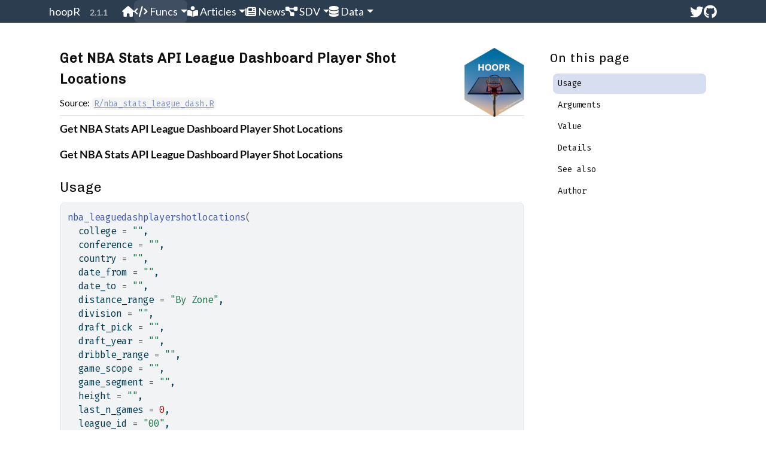

--- FILE ---
content_type: text/html; charset=utf-8
request_url: https://hoopr.sportsdataverse.org/reference/nba_leaguedashplayershotlocations.html
body_size: 4927
content:
<!DOCTYPE html>
<!-- Generated by pkgdown: do not edit by hand --><html lang="en"><head><meta http-equiv="Content-Type" content="text/html; charset=UTF-8"><meta charset="utf-8"><meta http-equiv="X-UA-Compatible" content="IE=edge"><meta name="viewport" content="width=device-width, initial-scale=1, shrink-to-fit=no"><title>Get NBA Stats API League Dashboard Player Shot Locations — nba_leaguedashplayershotlocations • hoopR</title><!-- favicons --><link rel="icon" type="image/png" sizes="96x96" href="../favicon-96x96.png"><link rel="icon" type="”image/svg+xml”" href="../favicon.svg"><link rel="apple-touch-icon" sizes="180x180" href="../apple-touch-icon.png"><link rel="icon" sizes="any" href="../favicon.ico"><link rel="manifest" href="../site.webmanifest"><script src="../deps/jquery-3.6.0/jquery-3.6.0.min.js"></script><meta name="viewport" content="width=device-width, initial-scale=1, shrink-to-fit=no"><link href="../deps/bootstrap-5.3.1/bootstrap.min.css" rel="stylesheet"><script src="../deps/bootstrap-5.3.1/bootstrap.bundle.min.js"></script><link href="../deps/font-awesome-6.5.2/css/all.min.css" rel="stylesheet"><link href="../deps/font-awesome-6.5.2/css/v4-shims.min.css" rel="stylesheet"><script src="../deps/headroom-0.11.0/headroom.min.js"></script><script src="../deps/headroom-0.11.0/jQuery.headroom.min.js"></script><script src="../deps/bootstrap-toc-1.0.1/bootstrap-toc.min.js"></script><script src="../deps/clipboard.js-2.0.11/clipboard.min.js"></script><script src="../deps/search-1.0.0/autocomplete.jquery.min.js"></script><script src="../deps/search-1.0.0/fuse.min.js"></script><script src="../deps/search-1.0.0/mark.min.js"></script><!-- pkgdown --><script src="../pkgdown.js"></script><link href="../extra.css" rel="stylesheet"><meta property="og:title" content="Get NBA Stats API League Dashboard Player Shot Locations — nba_leaguedashplayershotlocations"><meta name="description" content="Get NBA Stats API League Dashboard Player Shot Locations
Get NBA Stats API League Dashboard Player Shot Locations"><meta property="og:description" content="Get NBA Stats API League Dashboard Player Shot Locations
Get NBA Stats API League Dashboard Player Shot Locations"><meta property="og:image" content="https://raw.githubusercontent.com/sportsdataverse/hoopR-data/main/themes/hoopR_gh.png"><meta name="twitter:card" content="summary_large_image"><meta name="twitter:creator" content="@saiemgilani"><meta name="twitter:site" content="@sportsdataverse"><script defer data-domain="hoopr.sportsdataverse.org" src="https://plausible.io/js/plausible.js"></script></head><body>
    <a href="#main" class="visually-hidden-focusable">Skip to contents</a>


    <nav class="navbar navbar-expand-lg fixed-top bg-primary" data-bs-theme="dark" aria-label="Site navigation"><div class="container">

    <a class="navbar-brand me-2" href="../index.html">hoopR</a>

    <small class="nav-text text-muted me-auto" data-bs-toggle="tooltip" data-bs-placement="bottom" title="">2.1.1</small>


    <button class="navbar-toggler" type="button" data-bs-toggle="collapse" data-bs-target="#navbar" aria-controls="navbar" aria-expanded="false" aria-label="Toggle navigation">
      <span class="navbar-toggler-icon"></span>
    </button>

    <div id="navbar" class="collapse navbar-collapse ms-3">
      <ul class="navbar-nav me-auto"><li class="nav-item"><a class="nav-link" href="../index.html" title="hoopR • Data and Tools for Men's Basketball"><span class="fa fa-home"></span></a></li>
<li class="active nav-item dropdown">
  <button class="nav-link dropdown-toggle" type="button" id="dropdown--funcs" data-bs-toggle="dropdown" aria-expanded="false" aria-haspopup="true"><span class="fa fas fa-code"></span>  Funcs</button>
  <ul class="dropdown-menu" aria-labelledby="dropdown--funcs"><li><a class="dropdown-item" href="../reference/index.html">Function Index</a></li>
  </ul></li>
<li class="nav-item dropdown">
  <button class="nav-link dropdown-toggle" type="button" id="dropdown--articles" data-bs-toggle="dropdown" aria-expanded="false" aria-haspopup="true"><span class="fa fas fa-book-reader"></span>  Articles</button>
  <ul class="dropdown-menu" aria-labelledby="dropdown--articles"><li><a class="dropdown-item" href="../articles/index.html">Vignettes</a></li>
    <li><a class="dropdown-item" href="../articles/getting-started-hoopR.html">Getting Started with hoopR</a></li>
    <li><a class="dropdown-item" href="../articles/kenpom-example-functions.html">KenPom Example Functions</a></li>
  </ul></li>
<li class="nav-item"><a class="nav-link" href="../news/index.html"><span class="fa fas fa-newspaper"></span>  News</a></li>
<li class="nav-item dropdown">
  <button class="nav-link dropdown-toggle" type="button" id="dropdown--sdv" data-bs-toggle="dropdown" aria-expanded="false" aria-haspopup="true"><span class="fa fas fa-project-diagram"></span>  SDV</button>
  <ul class="dropdown-menu" aria-labelledby="dropdown--sdv"><li><a class="external-link dropdown-item" href="https://sportsdataverse.org/">SportsDataverse</a></li>
    <li><hr class="dropdown-divider"></li>
    <li><h6 class="dropdown-header" data-toc-skip>R Packages</h6></li>
    <li><a class="external-link dropdown-item" href="https://r.sportsdataverse.org/">sportsdataverse-R</a></li>
    <li><a class="external-link dropdown-item" href="https://cfbfastR.sportsdataverse.org/">cfbfastR</a></li>
    <li><a class="dropdown-item" href="https://hoopR.sportsdataverse.org/">hoopR</a></li>
    <li><a class="external-link dropdown-item" href="https://wehoop.sportsdataverse.org/">wehoop</a></li>
    <li><a class="external-link dropdown-item" href="https://fastRhockey.sportsdataverse.org/">fastRhockey</a></li>
    <li><a class="external-link dropdown-item" href="https://hockeyr.netlify.app/">hockeyR</a></li>
    <li><a class="external-link dropdown-item" href="https://abhiamishra.github.io/ggshakeR/">ggshakeR</a></li>
    <li><a class="external-link dropdown-item" href="https://BillPetti.github.io/baseballr/">baseballr</a></li>
    <li><a class="external-link dropdown-item" href="https://jaseziv.github.io/worldfootballR/">worldfootballR</a></li>
    <li><a class="external-link dropdown-item" href="https://usfootballR.sportsdataverse.org/">usfootballR</a></li>
    <li><a class="external-link dropdown-item" href="https://github.com/Dato-Futbol/soccerAnimate/">soccerAnimate</a></li>
    <li><a class="external-link dropdown-item" href="https://jaseziv.github.io/chessR/">chessR</a></li>
    <li><a class="external-link dropdown-item" href="https://oddsapiR.sportsdataverse.org/">oddsapiR</a></li>
    <li><a class="external-link dropdown-item" href="https://sportyR.sportsdataverse.org/">sportyR</a></li>
    <li><a class="external-link dropdown-item" href="https://torvik.dev/">toRvik</a></li>
    <li><a class="external-link dropdown-item" href="https://cfbplotR.sportsdataverse.org/">cfbplotR</a></li>
    <li><a class="external-link dropdown-item" href="https://camdenk.github.io/mlbplotR/">mlbplotR</a></li>
    <li><a class="external-link dropdown-item" href="https://github.com/sportsdataverse/softballR/">softballR</a></li>
    <li><a class="external-link dropdown-item" href="https://cfb4th.sportsdataverse.org/">cfb4th</a></li>
    <li><a class="external-link dropdown-item" href="https://github.com/nwslR/nwslR/">nwslR</a></li>
    <li><a class="external-link dropdown-item" href="https://jacklich10.github.io/gamezoneR/">gamezoneR</a></li>
    <li><a class="external-link dropdown-item" href="https://recruitr.sportsdataverse.org/">recruitR</a></li>
    <li><a class="external-link dropdown-item" href="https://puntalytics.github.io/puntr/">puntr</a></li>
    <li><hr class="dropdown-divider"></li>
    <li><h6 class="dropdown-header" data-toc-skip>Python Packages</h6></li>
    <li><a class="external-link dropdown-item" href="https://py.sportsdataverse.org/">sportsdataverse-py</a></li>
    <li><a class="external-link dropdown-item" href="https://sportypy.sportsdataverse.org/">sportypy</a></li>
    <li><a class="external-link dropdown-item" href="https://github.com/nwslR/nwslpy/">nwslpy</a></li>
    <li><a class="external-link dropdown-item" href="https://github.com/sportsdataverse/recruitR-py/">recruitR-py</a></li>
    <li><a class="external-link dropdown-item" href="https://github.com/nathanblumenfeld/collegebaseball/">collegebaseball</a></li>
    <li><hr class="dropdown-divider"></li>
    <li><h6 class="dropdown-header" data-toc-skip>Node.js Packages</h6></li>
    <li><a class="external-link dropdown-item" href="https://js.sportsdataverse.org/">sportsdataverse.js</a></li>
    <li><a class="external-link dropdown-item" href="https://github.com/nntrn/nfl-nerd/">nfl-nerd</a></li>
  </ul></li>
<li class="nav-item dropdown">
  <button class="nav-link dropdown-toggle" type="button" id="dropdown--data" data-bs-toggle="dropdown" aria-expanded="false" aria-haspopup="true"><span class="fa fas fa-database"></span>  Data</button>
  <ul class="dropdown-menu" aria-labelledby="dropdown--data"><li><a class="external-link dropdown-item" href="https://github.com/sportsdataverse/sportsdataverse-data/releases">SDV Data Releases</a></li>
    <li><a class="external-link dropdown-item" href="https://github.com/sportsdataverse/hoopR-data">hoopR Data Repository</a></li>
  </ul></li>
      </ul><ul class="navbar-nav"><li class="nav-item"><a class="external-link nav-link" href="http://twitter.com/saiemgilani"><span class="fa fab fa-twitter fa-lg"></span></a></li>
<li class="nav-item"><a class="external-link nav-link" href="https://github.com/sportsdataverse/hoopR/"><span class="fa fab fa-github fa-lg"></span></a></li>
      </ul></div>


  </div>
</nav><div class="container template-reference-topic">
<div class="row">
  <main id="main" class="col-md-9"><div class="page-header">
      <img src="../logo.png" class="logo" alt=""><h1><strong>Get NBA Stats API League Dashboard Player Shot Locations</strong></h1>
      <small class="dont-index">Source: <a href="https://github.com/sportsdataverse/hoopR/blob/main/R/nba_stats_league_dash.R" class="external-link"><code>R/nba_stats_league_dash.R</code></a></small>
      <div class="d-none name"><code>nba_leaguedashplayershotlocations.Rd</code></div>
    </div>

    <div class="ref-description section level2">
    <p><strong>Get NBA Stats API League Dashboard Player Shot Locations</strong></p>
<p><strong>Get NBA Stats API League Dashboard Player Shot Locations</strong></p>
    </div>

    <div class="section level2">
    <h2 id="ref-usage">Usage<a class="anchor" aria-label="anchor" href="#ref-usage"></a></h2>
    <div class="sourceCode"><pre class="sourceCode r"><code><span><span class="fu">nba_leaguedashplayershotlocations</span><span class="op">(</span></span>
<span>  college <span class="op">=</span> <span class="st">""</span>,</span>
<span>  conference <span class="op">=</span> <span class="st">""</span>,</span>
<span>  country <span class="op">=</span> <span class="st">""</span>,</span>
<span>  date_from <span class="op">=</span> <span class="st">""</span>,</span>
<span>  date_to <span class="op">=</span> <span class="st">""</span>,</span>
<span>  distance_range <span class="op">=</span> <span class="st">"By Zone"</span>,</span>
<span>  division <span class="op">=</span> <span class="st">""</span>,</span>
<span>  draft_pick <span class="op">=</span> <span class="st">""</span>,</span>
<span>  draft_year <span class="op">=</span> <span class="st">""</span>,</span>
<span>  dribble_range <span class="op">=</span> <span class="st">""</span>,</span>
<span>  game_scope <span class="op">=</span> <span class="st">""</span>,</span>
<span>  game_segment <span class="op">=</span> <span class="st">""</span>,</span>
<span>  height <span class="op">=</span> <span class="st">""</span>,</span>
<span>  last_n_games <span class="op">=</span> <span class="fl">0</span>,</span>
<span>  league_id <span class="op">=</span> <span class="st">"00"</span>,</span>
<span>  location <span class="op">=</span> <span class="st">""</span>,</span>
<span>  measure_type <span class="op">=</span> <span class="st">"Base"</span>,</span>
<span>  month <span class="op">=</span> <span class="fl">0</span>,</span>
<span>  opponent_team_id <span class="op">=</span> <span class="fl">0</span>,</span>
<span>  outcome <span class="op">=</span> <span class="st">""</span>,</span>
<span>  po_round <span class="op">=</span> <span class="st">""</span>,</span>
<span>  pace_adjust <span class="op">=</span> <span class="st">"N"</span>,</span>
<span>  per_mode <span class="op">=</span> <span class="st">"Totals"</span>,</span>
<span>  period <span class="op">=</span> <span class="fl">0</span>,</span>
<span>  player_experience <span class="op">=</span> <span class="st">""</span>,</span>
<span>  player_position <span class="op">=</span> <span class="st">""</span>,</span>
<span>  plus_minus <span class="op">=</span> <span class="st">"N"</span>,</span>
<span>  rank <span class="op">=</span> <span class="st">"N"</span>,</span>
<span>  season <span class="op">=</span> <span class="fu"><a href="year_to_season.html">year_to_season</a></span><span class="op">(</span><span class="fu"><a href="most_recent_nba_season.html">most_recent_nba_season</a></span><span class="op">(</span><span class="op">)</span> <span class="op">-</span> <span class="fl">1</span><span class="op">)</span>,</span>
<span>  season_segment <span class="op">=</span> <span class="st">""</span>,</span>
<span>  season_type <span class="op">=</span> <span class="st">"Regular Season"</span>,</span>
<span>  shot_clock_range <span class="op">=</span> <span class="st">""</span>,</span>
<span>  starter_bench <span class="op">=</span> <span class="st">""</span>,</span>
<span>  team_id <span class="op">=</span> <span class="st">""</span>,</span>
<span>  vs_conference <span class="op">=</span> <span class="st">""</span>,</span>
<span>  vs_division <span class="op">=</span> <span class="st">""</span>,</span>
<span>  weight <span class="op">=</span> <span class="st">""</span>,</span>
<span>  <span class="va">...</span></span>
<span><span class="op">)</span></span></code></pre></div>
    </div>

    <div class="section level2">
    <h2 id="arguments">Arguments<a class="anchor" aria-label="anchor" href="#arguments"></a></h2>


<dl><dt id="arg-college">college<a class="anchor" aria-label="anchor" href="#arg-college"></a></dt>
<dd><p>college</p></dd>


<dt id="arg-conference">conference<a class="anchor" aria-label="anchor" href="#arg-conference"></a></dt>
<dd><p>conference</p></dd>


<dt id="arg-country">country<a class="anchor" aria-label="anchor" href="#arg-country"></a></dt>
<dd><p>country</p></dd>


<dt id="arg-date-from">date_from<a class="anchor" aria-label="anchor" href="#arg-date-from"></a></dt>
<dd><p>date_from</p></dd>


<dt id="arg-date-to">date_to<a class="anchor" aria-label="anchor" href="#arg-date-to"></a></dt>
<dd><p>date_to</p></dd>


<dt id="arg-distance-range">distance_range<a class="anchor" aria-label="anchor" href="#arg-distance-range"></a></dt>
<dd><p>distance_range</p></dd>


<dt id="arg-division">division<a class="anchor" aria-label="anchor" href="#arg-division"></a></dt>
<dd><p>division</p></dd>


<dt id="arg-draft-pick">draft_pick<a class="anchor" aria-label="anchor" href="#arg-draft-pick"></a></dt>
<dd><p>draft_pick</p></dd>


<dt id="arg-draft-year">draft_year<a class="anchor" aria-label="anchor" href="#arg-draft-year"></a></dt>
<dd><p>draft_year</p></dd>


<dt id="arg-dribble-range">dribble_range<a class="anchor" aria-label="anchor" href="#arg-dribble-range"></a></dt>
<dd><p>dribble_range</p></dd>


<dt id="arg-game-scope">game_scope<a class="anchor" aria-label="anchor" href="#arg-game-scope"></a></dt>
<dd><p>game_scope</p></dd>


<dt id="arg-game-segment">game_segment<a class="anchor" aria-label="anchor" href="#arg-game-segment"></a></dt>
<dd><p>game_segment</p></dd>


<dt id="arg-height">height<a class="anchor" aria-label="anchor" href="#arg-height"></a></dt>
<dd><p>height</p></dd>


<dt id="arg-last-n-games">last_n_games<a class="anchor" aria-label="anchor" href="#arg-last-n-games"></a></dt>
<dd><p>last_n_games</p></dd>


<dt id="arg-league-id">league_id<a class="anchor" aria-label="anchor" href="#arg-league-id"></a></dt>
<dd><p>league_id</p></dd>


<dt id="arg-location">location<a class="anchor" aria-label="anchor" href="#arg-location"></a></dt>
<dd><p>location</p></dd>


<dt id="arg-measure-type">measure_type<a class="anchor" aria-label="anchor" href="#arg-measure-type"></a></dt>
<dd><p>measure_type</p></dd>


<dt id="arg-month">month<a class="anchor" aria-label="anchor" href="#arg-month"></a></dt>
<dd><p>month</p></dd>


<dt id="arg-opponent-team-id">opponent_team_id<a class="anchor" aria-label="anchor" href="#arg-opponent-team-id"></a></dt>
<dd><p>opponent_team_id</p></dd>


<dt id="arg-outcome">outcome<a class="anchor" aria-label="anchor" href="#arg-outcome"></a></dt>
<dd><p>outcome</p></dd>


<dt id="arg-po-round">po_round<a class="anchor" aria-label="anchor" href="#arg-po-round"></a></dt>
<dd><p>po_round</p></dd>


<dt id="arg-pace-adjust">pace_adjust<a class="anchor" aria-label="anchor" href="#arg-pace-adjust"></a></dt>
<dd><p>pace_adjust</p></dd>


<dt id="arg-per-mode">per_mode<a class="anchor" aria-label="anchor" href="#arg-per-mode"></a></dt>
<dd><p>per_mode</p></dd>


<dt id="arg-period">period<a class="anchor" aria-label="anchor" href="#arg-period"></a></dt>
<dd><p>period</p></dd>


<dt id="arg-player-experience">player_experience<a class="anchor" aria-label="anchor" href="#arg-player-experience"></a></dt>
<dd><p>player_experience</p></dd>


<dt id="arg-player-position">player_position<a class="anchor" aria-label="anchor" href="#arg-player-position"></a></dt>
<dd><p>player_position</p></dd>


<dt id="arg-plus-minus">plus_minus<a class="anchor" aria-label="anchor" href="#arg-plus-minus"></a></dt>
<dd><p>plus_minus</p></dd>


<dt id="arg-rank">rank<a class="anchor" aria-label="anchor" href="#arg-rank"></a></dt>
<dd><p>rank</p></dd>


<dt id="arg-season">season<a class="anchor" aria-label="anchor" href="#arg-season"></a></dt>
<dd><p>season</p></dd>


<dt id="arg-season-segment">season_segment<a class="anchor" aria-label="anchor" href="#arg-season-segment"></a></dt>
<dd><p>season_segment</p></dd>


<dt id="arg-season-type">season_type<a class="anchor" aria-label="anchor" href="#arg-season-type"></a></dt>
<dd><p>season_type</p></dd>


<dt id="arg-shot-clock-range">shot_clock_range<a class="anchor" aria-label="anchor" href="#arg-shot-clock-range"></a></dt>
<dd><p>shot_clock_range</p></dd>


<dt id="arg-starter-bench">starter_bench<a class="anchor" aria-label="anchor" href="#arg-starter-bench"></a></dt>
<dd><p>starter_bench</p></dd>


<dt id="arg-team-id">team_id<a class="anchor" aria-label="anchor" href="#arg-team-id"></a></dt>
<dd><p>team_id</p></dd>


<dt id="arg-vs-conference">vs_conference<a class="anchor" aria-label="anchor" href="#arg-vs-conference"></a></dt>
<dd><p>vs_conference</p></dd>


<dt id="arg-vs-division">vs_division<a class="anchor" aria-label="anchor" href="#arg-vs-division"></a></dt>
<dd><p>vs_division</p></dd>


<dt id="arg-weight">weight<a class="anchor" aria-label="anchor" href="#arg-weight"></a></dt>
<dd><p>weight</p></dd>


<dt id="arg--">...<a class="anchor" aria-label="anchor" href="#arg--"></a></dt>
<dd><p>Additional arguments passed to an underlying function like httr.</p></dd>

</dl></div>
    <div class="section level2">
    <h2 id="value">Value<a class="anchor" aria-label="anchor" href="#value"></a></h2>
    <p>Returns a named list of data frames: ShotLocations</p>
<p><strong>ShotLocations</strong></p><table class="table table"><tr><td>col_name</td><td>types</td></tr><tr><td>PLAYER_ID</td><td>character</td></tr><tr><td>PLAYER_NAME</td><td>character</td></tr><tr><td>TEAM_ID</td><td>character</td></tr><tr><td>TEAM_ABBREVIATION</td><td>character</td></tr><tr><td>AGE</td><td>character</td></tr><tr><td>NICKNAME</td><td>character</td></tr><tr><td>Restricted_Area_FGM</td><td>character</td></tr><tr><td>Restricted_Area_FGA</td><td>character</td></tr><tr><td>Restricted_Area_FG_PCT</td><td>character</td></tr><tr><td>In_The_Paint_Non_RA_FGM</td><td>character</td></tr><tr><td>In_The_Paint_Non_RA_FGA</td><td>character</td></tr><tr><td>In_The_Paint_Non_RA_FG_PCT</td><td>character</td></tr><tr><td>Mid_Range_FGM</td><td>character</td></tr><tr><td>Mid_Range_FGA</td><td>character</td></tr><tr><td>Mid_Range_FG_PCT</td><td>character</td></tr><tr><td>Left_Corner_3_FGM</td><td>character</td></tr><tr><td>Left_Corner_3_FGA</td><td>character</td></tr><tr><td>Left_Corner_3_FG_PCT</td><td>character</td></tr><tr><td>Right_Corner_3_FGM</td><td>character</td></tr><tr><td>Right_Corner_3_FGA</td><td>character</td></tr><tr><td>Right_Corner_3_FG_PCT</td><td>character</td></tr><tr><td>Above_the_Break_3_FGM</td><td>character</td></tr><tr><td>Above_the_Break_3_FGA</td><td>character</td></tr><tr><td>Above_the_Break_3_FG_PCT</td><td>character</td></tr><tr><td>Backcourt_FGM</td><td>character</td></tr><tr><td>Backcourt_FGA</td><td>character</td></tr><tr><td>Backcourt_FG_PCT</td><td>character</td></tr><tr><td>Corner_3_FGM</td><td>character</td></tr><tr><td>Corner_3_FGA</td><td>character</td></tr><tr><td>Corner_3_FG_PCT</td><td>character</td></tr></table></div>
    <div class="section level2">
    <h2 id="details">Details<a class="anchor" aria-label="anchor" href="#details"></a></h2>
    <p><a href="https://www.nba.com/stats/players/shooting" class="external-link">Players Shooting by Shot Location</a></p>
<p></p><div class="sourceCode r"><pre><code><span> <span class="fu"><a href="../reference/nba_leaguedashplayershotlocations.html">nba_leaguedashplayershotlocations</a></span><span class="op">(</span>league_id <span class="op">=</span> <span class="st">'00'</span>, season <span class="op">=</span> <span class="fu"><a href="../reference/year_to_season.html">year_to_season</a></span><span class="op">(</span><span class="fu"><a href="../reference/most_recent_nba_season.html">most_recent_nba_season</a></span><span class="op">(</span><span class="op">)</span> <span class="op">-</span> <span class="fl">1</span><span class="op">)</span><span class="op">)</span></span></code></pre><p></p></div>
    </div>
    <div class="section level2">
    <h2 id="see-also">See also<a class="anchor" aria-label="anchor" href="#see-also"></a></h2>
    <div class="dont-index"><p>Other NBA League Functions:
<code><a href="nba_leaguedashlineups.html">nba_leaguedashlineups()</a></code>,
<code><a href="nba_leaguedashoppptshot.html">nba_leaguedashoppptshot()</a></code>,
<code><a href="nba_leaguedashplayerbiostats.html">nba_leaguedashplayerbiostats()</a></code>,
<code><a href="nba_leaguedashplayerclutch.html">nba_leaguedashplayerclutch()</a></code>,
<code><a href="nba_leaguedashplayerptshot.html">nba_leaguedashplayerptshot()</a></code>,
<code><a href="nba_leaguedashplayerstats.html">nba_leaguedashplayerstats()</a></code>,
<code><a href="nba_leaguedashptdefend.html">nba_leaguedashptdefend()</a></code>,
<code><a href="nba_leaguedashptstats.html">nba_leaguedashptstats()</a></code>,
<code><a href="nba_leaguedashptteamdefend.html">nba_leaguedashptteamdefend()</a></code>,
<code><a href="nba_leaguedashteamclutch.html">nba_leaguedashteamclutch()</a></code>,
<code><a href="nba_leaguedashteamptshot.html">nba_leaguedashteamptshot()</a></code>,
<code><a href="nba_leaguedashteamshotlocations.html">nba_leaguedashteamshotlocations()</a></code>,
<code><a href="nba_leaguedashteamstats.html">nba_leaguedashteamstats()</a></code>,
<code><a href="nba_leaguegamefinder.html">nba_leaguegamefinder()</a></code>,
<code><a href="nba_leaguegamelog.html">nba_leaguegamelog()</a></code>,
<code><a href="nba_leaguelineupviz.html">nba_leaguelineupviz()</a></code>,
<code><a href="nba_leagueplayerondetails.html">nba_leagueplayerondetails()</a></code>,
<code><a href="nba_leagueseasonmatchups.html">nba_leagueseasonmatchups()</a></code>,
<code><a href="nba_leaguestandings.html">nba_leaguestandings()</a></code>,
<code><a href="nba_leaguestandingsv3.html">nba_leaguestandingsv3()</a></code>,
<code><a href="nba_matchupsrollup.html">nba_matchupsrollup()</a></code>,
<code><a href="nba_playoffpicture.html">nba_playoffpicture()</a></code>,
<code><a href="nba_shotchartleaguewide.html">nba_shotchartleaguewide()</a></code></p>
<p>Other NBA Player Functions:
<code><a href="nba_infographicfanduelplayer.html">nba_infographicfanduelplayer()</a></code>,
<code><a href="nba_leaguedashplayerbiostats.html">nba_leaguedashplayerbiostats()</a></code>,
<code><a href="nba_leaguedashplayerclutch.html">nba_leaguedashplayerclutch()</a></code>,
<code><a href="nba_leaguedashplayerstats.html">nba_leaguedashplayerstats()</a></code>,
<code><a href="nba_leagueplayerondetails.html">nba_leagueplayerondetails()</a></code>,
<code><a href="nba_leagueseasonmatchups.html">nba_leagueseasonmatchups()</a></code>,
<code><a href="nba_matchupsrollup.html">nba_matchupsrollup()</a></code>,
<code><a href="nba_playerawards.html">nba_playerawards()</a></code>,
<code><a href="nba_playercareerbycollege.html">nba_playercareerbycollege()</a></code>,
<code><a href="nba_playercareerbycollegerollup.html">nba_playercareerbycollegerollup()</a></code>,
<code><a href="nba_playercareerstats.html">nba_playercareerstats()</a></code>,
<code><a href="nba_playercompare.html">nba_playercompare()</a></code>,
<code><a href="nba_playerdashboardbyclutch.html">nba_playerdashboardbyclutch()</a></code>,
<code><a href="nba_playerdashboardbygamesplits.html">nba_playerdashboardbygamesplits()</a></code>,
<code><a href="nba_playerdashboardbygeneralsplits.html">nba_playerdashboardbygeneralsplits()</a></code>,
<code><a href="nba_playerdashboardbylastngames.html">nba_playerdashboardbylastngames()</a></code>,
<code><a href="nba_playerdashboardbyopponent.html">nba_playerdashboardbyopponent()</a></code>,
<code><a href="nba_playerdashboardbyshootingsplits.html">nba_playerdashboardbyshootingsplits()</a></code>,
<code><a href="nba_playerdashboardbyteamperformance.html">nba_playerdashboardbyteamperformance()</a></code>,
<code><a href="nba_playerdashboardbyyearoveryear.html">nba_playerdashboardbyyearoveryear()</a></code>,
<code><a href="nba_playerdashptpass.html">nba_playerdashptpass()</a></code>,
<code><a href="nba_playerdashptreb.html">nba_playerdashptreb()</a></code>,
<code><a href="nba_playerdashptshotdefend.html">nba_playerdashptshotdefend()</a></code>,
<code><a href="nba_playerdashptshots.html">nba_playerdashptshots()</a></code>,
<code><a href="nba_playerestimatedmetrics.html">nba_playerestimatedmetrics()</a></code>,
<code><a href="nba_playerfantasyprofile.html">nba_playerfantasyprofile()</a></code>,
<code><a href="nba_playerfantasyprofilebargraph.html">nba_playerfantasyprofilebargraph()</a></code>,
<code><a href="nba_playergamelog.html">nba_playergamelog()</a></code>,
<code><a href="nba_playergamelogs.html">nba_playergamelogs()</a></code>,
<code><a href="nba_playergamestreakfinder.html">nba_playergamestreakfinder()</a></code>,
<code><a href="nba_playerheadshot.html">nba_playerheadshot()</a></code>,
<code><a href="nba_playerindex.html">nba_playerindex()</a></code>,
<code><a href="nba_playernextngames.html">nba_playernextngames()</a></code>,
<code><a href="nba_playerprofilev2.html">nba_playerprofilev2()</a></code>,
<code><a href="nba_playervsplayer.html">nba_playervsplayer()</a></code></p>
<p>Other NBA Shooting Functions:
<code><a href="nba_leaguedashteamptshot.html">nba_leaguedashteamptshot()</a></code>,
<code><a href="nba_leaguedashteamshotlocations.html">nba_leaguedashteamshotlocations()</a></code>,
<code><a href="nba_playerdashboardbyshootingsplits.html">nba_playerdashboardbyshootingsplits()</a></code>,
<code><a href="nba_shotchartdetail.html">nba_shotchartdetail()</a></code>,
<code><a href="nba_shotchartleaguewide.html">nba_shotchartleaguewide()</a></code>,
<code><a href="nba_shotchartlineupdetail.html">nba_shotchartlineupdetail()</a></code>,
<code><a href="nba_teamdashboardbyshootingsplits.html">nba_teamdashboardbyshootingsplits()</a></code></p></div>
    </div>
    <div class="section level2">
    <h2 id="author">Author<a class="anchor" aria-label="anchor" href="#author"></a></h2>
    <p>Saiem Gilani</p>
    </div>

  </main><aside class="col-md-3"><nav id="toc" aria-label="Table of contents"><h2>On this page</h2>
    </nav></aside></div>


    <footer><div class="pkgdown-footer-left">
  <p>Developed by <a href="https://twitter.com/saiemgilani" class="external-link">Saiem Gilani</a>.</p>
</div>

<div class="pkgdown-footer-right">
  <p>Site built with <a href="https://pkgdown.r-lib.org/" class="external-link">pkgdown</a> 2.2.0.</p>
</div>

    </footer></div>





  </body></html>



--- FILE ---
content_type: text/css; charset=utf-8
request_url: https://hoopr.sportsdataverse.org/extra.css
body_size: 1071
content:
@import url("https://cdn.rawgit.com/tonsky/FiraCode/1.205/distr/fira_code.css");
@import url('https://fonts.googleapis.com/css2?family=Chivo');
@import url('https://fonts.googleapis.com/css2?family=Lato');

@import url('https://fonts.googleapis.com/css2?family=Fira+Mono');
@import url('https://fonts.googleapis.com/css2?family=Bungee&display=swap');
body {
  font-family: "Lato";
  /*color: #1f1f1f;*/
  color: #0f0f0f;
  font-size: 18px;
}

h1, h2, .h1, .h2{
  font-family: "Chivo";
  letter-spacing: 1px;
  line-height: 2.2rem; /* increases, so wrapping headers don't overlap */
  color: #0f0f0f;
  font-weight: 500;
  font-size: 22px;
}

h3, h4, h5, h6, .h3, .h4{
  font-family: "Chivo";
  letter-spacing: 1px;
  line-height: 1.8rem; /* increases, so wrapping headers don't overlap */
  color: #0f0f0f;
  font-weight: 500;
  font-size: 18px;
}

pre, code {
  font-family: "Fira Mono", Consolas, Inconsolata, monospace;
}
.figure {
   margin-top: 10px;
   margin-bottom: 10px;
}

#toc>.nav a.nav-link.active {
  background-color: #d6deef;
}
#toc>.nav a.nav-link:hover, #toc>.nav a.nav-link:focus {
  background-color: #E6ECF9
}
#tocnav ul ul {
    margin-left: 25px;
}
#tocnav ul ul {
  font-family: "Fira Mono";
  margin-left: 5px;
  font-size: 11px;
  line-height: 1.35rem;
}

#toc ul.nav li a{
  font-family: "Fira Mono";
  margin-left: 5px;
  font-size: 14px;
  line-height: 1.65rem;
}
.dropdown-menu {
  box-shadow: 0 6px 12px rgba(5, 5, 5, 0.18);
  background-color: #3e577b;
}
#navbar ul ul{
  font-family: "Fira Mono";
  letter-spacing: 0.05px;
  line-height: 1.25rem;
  color: #fff;
  font-weight: 400;
  font-size: 12px;
}
.nav li a {
  font-family: "Fira Mono";
  letter-spacing: 0.05px;
  line-height: 1.55rem;
  color: #fff;
  font-weight: 400;
  font-size: 11px;
}
.pkgdown {
  display: none;
}
.dropdown-menu>.active>a, .dropdown-menu>.active>a:hover, .dropdown-menu>.active>a:focus {

  background-color: #587193;
}

.dropdown-menu>.active>a, .dropdown-menu>.active>a:hover, .dropdown-menu>.active>a:focus {

  background-color: #4E76AC;
}

@-webkit-keyframes glow {
  from {
    text-shadow: 0 0 10px #427FD4, 0 0 12px #39F8FF;
  }

  to {
    text-shadow: 0 0 12px #427FD4, 0 0 14px #39F8FF;
  }
}

@keyframes glow {
    to {
     text-shadow: 0 0 12px #427FD4, 0 0 14px #39F8FF;
    }
  }

.dropdown-header {
  font-family: "Chivo";
  letter-spacing: 0.1px;
  line-height: 1.3rem;
  color: #FDFDFD;
  font-weight: 700;
  font-size: 14px;
  animation: glow 2.5s ease-in-out infinite alternate;
}
.navbar-default .navbar-link {
    font-family: "Bungee";
    font-size: 16px;
    color: #FDFDFD;
    animation: glow 2.5s ease-in-out infinite alternate;
}



/* bootstrap 5 version changes  */

.pkgdown-footer-right {
  display: none;
}


.navbar-default .navbar-link {
    font-family: "Bungee";
    font-size: 16px;
    color: #FDFDFD;
    animation: glow 2.5s ease-in-out infinite alternate;
}

.dropdown-header {
  font-family: "Chivo";
  letter-spacing: 0.1px;
  line-height: 1.3rem;
  color: #FDFDFD;
  font-weight: 700;
  font-size: 14px;
  animation: glow 2.5s ease-in-out infinite alternate;
}

.dropdown-menu {
  box-shadow: 0 6px 12px rgba(5, 5, 5, 0.18);
  background-color: #3E577B;
}
small.nav-text {
    --bs-text-opacity: 1;
    border-color: #ecdddd;
    display: inline;
    padding: 0.2em 0.6em 0.3em;
    font-size: 75%;
    font-weight: 700;
    line-height: 1;
    color: #ffffff;
    text-align: center;
    white-space: nowrap;
    vertical-align: baseline;
    border-radius: 0.25em;
}
.dropdown-item {
    color: #F3F3F3;
    font-family: "Fira Mono";
    font-size: small;
}


.navbar-dark .navbar-nav .nav-link {
    font-family: "Fira Mono";
    font-size: small;
    color: #D1DAE8;
    padding: 0.5rem 1rem;
    padding-top: 0.5rem;
    padding-right: 1rem;
    padding-bottom: 0.5rem;
    padding-left: 1rem;
}
.navbar-dark .navbar-nav {
    font-family: "Fira Mono";
    font-size: small;
}
.navbar-dark .navbar-nav {
    font-family: "Fira Mono";
    font-size: small;
}
.nav-link:hover, .nav-link:focus {
    color: #3E577B;
}
.navbar-dark .navbar-nav .active>.nav-link, .navbar-dark .navbar-nav .focus>.nav-link{
    font-family: "Fira Mono";
    font-size: small;
    background: #3E577B;
    color: #D1DAE8;
}
.navbar-dark .navbar-nav .nav-item>.nav-link:hover, .navbar-light .navbar-nav .nav-item>.nav-link:hover {
    background: #3E577B;
    color: #D1DAE8;
}
.navbar-dark .navbar-nav .show>.nav-link, .navbar-dark .navbar-nav .nav-link.active, .navbar-dark .navbar-nav .nav-link:hover, .navbar-dark .navbar-nav .nav-link:focus {
    font-family: "Fira Mono";
    font-size: small;
    color: #D1DAE8;
}

.bg-primary .navbar-nav .show>.nav-link, .bg-primary .navbar-nav .nav-link.active, .bg-primary .navbar-nav .nav-link:hover, .bg-primary .navbar-nav .nav-link:focus {
    font-family: "Fira Mono";
    font-size: small;
    color: #D1DAE8;
}

.nav-link:focus {
    color: #D1DAE8;
}
.nav-link:hover {
    color: #D1DAE8;
}
/*a {
    color: #7c689c;
}*/
.dropdown-toggle .nav-link {
    font-family: "Fira Mono";
    font-size: small;
    color: #D1DAE8;
}
.navbar-default .navbar-link {
    font-family: "Bungee";
    font-size: 16px;
    color: #FDFDFD;
    animation: glow 3s ease-in-out infinite alternate;
}

.navbar-dark .navbar-brand {
    font-family: "Bungee";
    font-size: 16px;
    color: #FDFDFD;
    animation: glow 3s ease-in-out infinite alternate;
}

.dropdown-divider {
    height: 0;
    margin: 0.5rem 0;
    overflow: hidden;
    border-top: 1px solid #ffffff;
}

.navbar-dark input[type="search"] {
    border-color: #6c7879;
    background-color: #ffffff;
    color: #3b3e3f;
}

[role="button"]{
    color: #D1DAE8;

}
